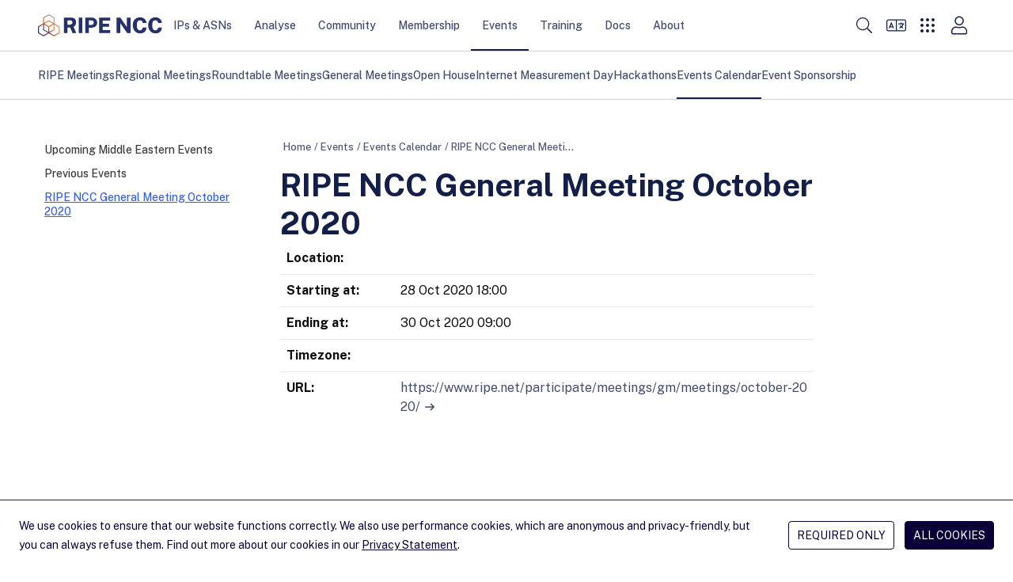

--- FILE ---
content_type: text/html; charset=utf-8
request_url: https://www.ripe.net/meetings/calendar/ripe-ncc-general-meeting-october-2020/
body_size: 13804
content:
<!DOCTYPE html>
<html lang="en">
  <head>
    <meta charset="UTF-8">
    <title>
      
        RIPE NCC General Meeting October 2020 &mdash; RIPE Network Coordination Centre
      
    </title>
    <meta name="viewport" content="width=device-width">
    
      <meta name="description" content="RIPE NCC General Meeting October 2020, 2020">
      <meta property="og:description" content="RIPE NCC General Meeting October 2020, 2020">
    
    <meta property="og:title" content="RIPE NCC General Meeting October 2020">
    <meta property="og:type" content="website">
    <meta property="og:image" content="/static/images/logo.png">
    <meta property="og:site_name" content="RIPE Network Coordination Center">
    <meta property="og:url" content="https://www.ripe.net/meetings/calendar/ripe-ncc-general-meeting-october-2020/">
    <meta name="twitter:card" content="summary">
    <meta name="twitter:site" content="@ripencc">
    <link rel="canonical" href="https://www.ripe.net/meetings/calendar/ripe-ncc-general-meeting-october-2020/">
    
<link rel="shortcut icon" href="/static/favicons/favicon.svg">
<link rel="apple-touch-icon" sizes="180x180" href="/static/favicons/apple-touch-icon.png">
<link rel="icon" type="image/png" sizes="32x32" href="/static/favicons/favicon-32x32.png">
<link rel="icon" type="image/png" sizes="16x16" href="/static/favicons/favicon-16x16.png">
<link rel="manifest" href="/static/favicons/site.webmanifest">
<link rel="mask-icon" href="/static/favicons/safari-pinned-tab.svg" color='#131f48'>
<link rel="shortcut icon" href="/static/favicons/favicon.ico">
<meta name="msapplication-TileColor" content="#ffffff">
<meta name="msapplication-config" content="/static/favicons/browserconfig.xml">
<meta name="theme-color" content="#ffffff">

    <link rel="alternate" type="application/rss+xml" title="RIPE NCC News Feed" href="/news.xml">
    <link rel="alternate" type="application/rss+xml" title="RIPE NCC Events Feed" href="/events.xml">
    <link rel="alternate" type="application/rss+xml" title="RIPE NCC Member Updates Feed" href="/member_updates.xml">
    <link rel="alternate" type="application/rss+xml" title="Hackathons Feed" href="/hackathons.xml">
    <link rel="alternate" type="application/rss+xml" title="NOG Events Feed" href="/nog_events.xml">
    
    <link rel="me" href="https://mastodon.social/@ripencc">
    <link rel="preload" href="/static/fonts/public-sans-latin-normal.woff2" as="font" type="font/woff2" crossorigin="anonymous">
    <meta name="theme-color" content="#FFF" media="(prefers-color-scheme: light)">
    <meta name="theme-color" content="#303030" media="(prefers-color-scheme: dark)">
    <link rel="stylesheet" href="/static/CACHE/css/style.8b21cab90c2a.css" type="text/css">
    <script data-default-providers="brevo, carto, google, googlemaps, typeform, youtube" src="https://www-static.ripe.net/static/webcomponents/embed-consent-v1.1.6.min.js"></script>
    
    

    
    
      <script>
        var _paq = window._paq || [];
        _paq.push(['requireCookieConsent']);
        _paq.push(['trackPageView']);
        (function() {
          var u="https://www-analytics.ripe.net/";
          _paq.push(['setTrackerUrl', u+'matomo.php']);
          _paq.push(['setSiteId', '1']);
          var d=document, g=d.createElement('script'), s=d.getElementsByTagName('script')[0];
          g.type='text/javascript'; g.async=true; g.src=u+'matomo.js'; s.parentNode.insertBefore(g,s);
        })();
      </script>
    
  </head>
  <body>
    
<header class="bg-white">
  <a id="skip-nav" href="#content-core">Skip to main content</a>
  <div class="flex justify-between h-16 text-small container">
    <div class="flex items-center self-stretch justify-between w-full h-full" aria-label="Main navigation" role="navigation">

      <nav class="flex gap-8 lg:gap-12 items-center self-stretch" aria-label="Main navigation">
        <div class="header-logo">
          
            <a href="/" title="Go to homepage" class="block py-[1px]"><img class="h-7 my-1" src="/static/images/ripe-ncc-logo-2025.svg" alt="RIPE NCC logo"></a>
          
        </div>
        <div id="desktop-megamenu" class="hidden md:flex md:gap-1 lg:gap-3 md:self-stretch">
          
            
            
              <div class="main-nav-item">
                <a href="/manage-ips-and-asns/" class="md:px-1 lg:px-3.5 top-menu-item" data-item-id="4">IPs &amp; ASNs</a>
              </div>
            
            <div id="megamenu-section-4" class="top-16 left-0 z-30 fixed w-full h-full megamenu-section backdrop-blur-lg overflow-auto">
  <div class="bg-ncc-xlight absolute w-full mb-16 js-modal-container">
    <div class="container py-14">
      <div class="grid md:grid-cols-1 lg:grid-cols-4 gap-9">
        <div>
          <div class="text-h2-d text-ncc font-bold pb-4">IPs &amp; ASNs</div>
          <p class="text-neutral-soft p-small md:max-w-[74%]">
            We distribute Internet number resources to our members and provide tools to help them manage their allocations and assignments.
          </p>
          <span class="flex">
            <a href="/manage-ips-and-asns/" class="btn btn-secondary group bg-transparent flex">Visit page <i class="icon icon-tiny icon-arrow-right ml-1 bg-ncc-medium group-hover:bg-white"></i></a>
          </span>
        </div>
        <div class="col-span-3">
          <div class="gap-9 columns-3">
            
              <div class="flex flex-col gap-2 items-start self-stretch break-inside-avoid pb-9">
                <a class="megamenu-second-level-link" href="/manage-ips-and-asns/ipv4/">IPv4</a>
                <ul class="text-ncc-medium text-small flex flex-col gap-2 items-start self-stretch">
                  
                    <li>
                      <a href="/manage-ips-and-asns/ipv4/how-to-get-ipv4-addresses/">Request /24 Allocation</a>
                    </li>
                  
                    <li>
                      <a href="/manage-ips-and-asns/ipv4/ipv4-run-out/">IPv4 Run-out</a>
                    </li>
                  
                    <li>
                      <a href="/manage-ips-and-asns/ipv4/how-waiting-list-works/">How Does The IPv4 Waiting List Work?</a>
                    </li>
                  
                    <li>
                      <a href="/manage-ips-and-asns/ipv4/ipv4-transfer-request/">IPv4 Transfer Request</a>
                    </li>
                  
                    <li>
                      <a href="/manage-ips-and-asns/ipv4/ipv4-waiting-list/">IPv4 Waiting List</a>
                    </li>
                  
                </ul>
              </div>
            
              <div class="flex flex-col gap-2 items-start self-stretch break-inside-avoid pb-9">
                <a class="megamenu-second-level-link" href="/manage-ips-and-asns/ipv6/">IPv6</a>
                <ul class="text-ncc-medium text-small flex flex-col gap-2 items-start self-stretch">
                  
                    <li>
                      <a href="/manage-ips-and-asns/ipv6/request-ipv6/">Request IPv6</a>
                    </li>
                  
                    <li>
                      <a href="/manage-ips-and-asns/ipv6/ipv6-info-centre/">IPv6 Info Centre</a>
                    </li>
                  
                </ul>
              </div>
            
              <div class="flex flex-col gap-2 items-start self-stretch break-inside-avoid pb-9">
                <a class="megamenu-second-level-link" href="/manage-ips-and-asns/as-numbers/">AS Numbers</a>
                <ul class="text-ncc-medium text-small flex flex-col gap-2 items-start self-stretch">
                  
                    <li>
                      <a href="/manage-ips-and-asns/as-numbers/reassigning-as-numbers/">Reassigning Referenced AS Numbers</a>
                    </li>
                  
                </ul>
              </div>
            
              <div class="flex flex-col gap-2 items-start self-stretch break-inside-avoid pb-9">
                <a class="megamenu-second-level-link" href="/manage-ips-and-asns/db/">RIPE Database</a>
                <ul class="text-ncc-medium text-small flex flex-col gap-2 items-start self-stretch">
                  
                    <li>
                      <a href="/manage-ips-and-asns/db/whois/">Whois Search</a>
                    </li>
                  
                    <li>
                      <a href="/manage-ips-and-asns/db/webupdates/">Webupdates</a>
                    </li>
                  
                    <li>
                      <a href="/manage-ips-and-asns/db/support/">Database Support</a>
                    </li>
                  
                </ul>
              </div>
            
              <div class="flex flex-col gap-2 items-start self-stretch break-inside-avoid pb-9">
                <a class="megamenu-second-level-link" href="/manage-ips-and-asns/lir-portal/">LIR Portal</a>
                <ul class="text-ncc-medium text-small flex flex-col gap-2 items-start self-stretch">
                  
                </ul>
              </div>
            
              <div class="flex flex-col gap-2 items-start self-stretch break-inside-avoid pb-9">
                <a class="megamenu-second-level-link" href="/manage-ips-and-asns/dns/">DNS</a>
                <ul class="text-ncc-medium text-small flex flex-col gap-2 items-start self-stretch">
                  
                    <li>
                      <a href="/manage-ips-and-asns/dns/reverse-dns/">Reverse DNS</a>
                    </li>
                  
                    <li>
                      <a href="/manage-ips-and-asns/dns/dnssec/">DNSSEC</a>
                    </li>
                  
                </ul>
              </div>
            
              <div class="flex flex-col gap-2 items-start self-stretch break-inside-avoid pb-9">
                <a class="megamenu-second-level-link" href="/manage-ips-and-asns/resource-transfers-and-mergers/">Resource Transfers and Mergers</a>
                <ul class="text-ncc-medium text-small flex flex-col gap-2 items-start self-stretch">
                  
                    <li>
                      <a href="/manage-ips-and-asns/resource-transfers-and-mergers/inter-rir-transfers/">Inter-RIR Transfers</a>
                    </li>
                  
                    <li>
                      <a href="/manage-ips-and-asns/resource-transfers-and-mergers/mergers-and-acquisitions/">Mergers and Acquisitions</a>
                    </li>
                  
                </ul>
              </div>
            
              <div class="flex flex-col gap-2 items-start self-stretch break-inside-avoid pb-9">
                <a class="megamenu-second-level-link" href="/manage-ips-and-asns/legacy-resources/">Legacy Internet Resources</a>
                <ul class="text-ncc-medium text-small flex flex-col gap-2 items-start self-stretch">
                  
                    <li>
                      <a href="/manage-ips-and-asns/legacy-resources/legacy-internet-resources-documentation/">Documentation</a>
                    </li>
                  
                </ul>
              </div>
            
              <div class="flex flex-col gap-2 items-start self-stretch break-inside-avoid pb-9">
                <a class="megamenu-second-level-link" href="/manage-ips-and-asns/resource-management/">Documentation for Resource Management</a>
                <ul class="text-ncc-medium text-small flex flex-col gap-2 items-start self-stretch">
                  
                    <li>
                      <a href="/manage-ips-and-asns/resource-management/rpki/">Resource Public Key Infrastructure (RPKI)</a>
                    </li>
                  
                    <li>
                      <a href="/manage-ips-and-asns/resource-management/policy-implementation-status/">Policy Implementation</a>
                    </li>
                  
                    <li>
                      <a href="/manage-ips-and-asns/resource-management/assisted-registry-check/">Assisted Registry Check</a>
                    </li>
                  
                </ul>
              </div>
            
          </div>
        </div>
      </div>
      <span class="flex flex-col items-end">
        <button class="megamenu-close btn btn-secondary group bg-transparent flex">Close <i class="icon icon-cross ml-1 bg-ncc-medium group-hover:bg-white"></i></button>
      </span>
    </div>
  </div>
</div>

          
            
            
              <div class="main-nav-item">
                <a href="/analyse/" class="md:px-1 lg:px-3.5 top-menu-item" data-item-id="250">Analyse</a>
              </div>
            
            <div id="megamenu-section-250" class="top-16 left-0 z-30 fixed w-full h-full megamenu-section backdrop-blur-lg overflow-auto">
  <div class="bg-ncc-xlight absolute w-full mb-16 js-modal-container">
    <div class="container py-14">
      <div class="grid md:grid-cols-1 lg:grid-cols-4 gap-9">
        <div>
          <div class="text-h2-d text-ncc font-bold pb-4">Analyse</div>
          <p class="text-neutral-soft p-small md:max-w-[74%]">
            We collect a wide range of Internet data and provide statistics and tools you can use for your own operations and analyses.
          </p>
          <span class="flex">
            <a href="/analyse/" class="btn btn-secondary group bg-transparent flex">Visit page <i class="icon icon-tiny icon-arrow-right ml-1 bg-ncc-medium group-hover:bg-white"></i></a>
          </span>
        </div>
        <div class="col-span-3">
          <div class="gap-9 columns-3">
            
              <div class="flex flex-col gap-2 items-start self-stretch break-inside-avoid pb-9">
                <a class="megamenu-second-level-link" href="/analyse/statistics/">Statistics</a>
                <ul class="text-ncc-medium text-small flex flex-col gap-2 items-start self-stretch">
                  
                </ul>
              </div>
            
              <div class="flex flex-col gap-2 items-start self-stretch break-inside-avoid pb-9">
                <a class="megamenu-second-level-link" href="/analyse/internet-measurements/">Internet Measurements</a>
                <ul class="text-ncc-medium text-small flex flex-col gap-2 items-start self-stretch">
                  
                    <li>
                      <a href="/analyse/internet-measurements/ripe-atlas/">RIPE Atlas</a>
                    </li>
                  
                    <li>
                      <a href="/analyse/internet-measurements/ripestat/">RIPEstat</a>
                    </li>
                  
                    <li>
                      <a href="/analyse/internet-measurements/routing-information-service-ris/">RIS</a>
                    </li>
                  
                    <li>
                      <a href="/analyse/internet-measurements/ripe-ipmap/">RIPE IPMap</a>
                    </li>
                  
                    <li>
                      <a href="/analyse/internet-measurements/internet-traffic-maps/">Internet Traffic Maps</a>
                    </li>
                  
                    <li>
                      <a href="/analyse/internet-measurements/about-ripe-atlas/">Analyses and Use Cases</a>
                    </li>
                  
                    <li>
                      <a href="/analyse/internet-measurements/ixp-country-jedi/">IXP Country Jedi (Alpha)</a>
                    </li>
                  
                </ul>
              </div>
            
              <div class="flex flex-col gap-2 items-start self-stretch break-inside-avoid pb-9">
                <a class="megamenu-second-level-link" href="/analyse/dns/">DNS</a>
                <ul class="text-ncc-medium text-small flex flex-col gap-2 items-start self-stretch">
                  
                    <li>
                      <a href="/analyse/dns/k-root/">K-root</a>
                    </li>
                  
                    <li>
                      <a href="/analyse/dns/authdns/">AuthDNS</a>
                    </li>
                  
                    <li>
                      <a href="/analyse/dns/reverse-delegation-dns-zonecheck/">Reverse DNS Zonecheck</a>
                    </li>
                  
                    <li>
                      <a href="/analyse/dns/dnsmon/">DNS Monitoring Service (DNSMON)</a>
                    </li>
                  
                </ul>
              </div>
            
              <div class="flex flex-col gap-2 items-start self-stretch break-inside-avoid pb-9">
                <a class="megamenu-second-level-link" href="/analyse/raw-data-sets/">Raw Datasets</a>
                <ul class="text-ncc-medium text-small flex flex-col gap-2 items-start self-stretch">
                  
                    <li>
                      <a href="/analyse/raw-data-sets/ripe-atlas-raw-data-format/">RIPE Atlas Raw Data Format</a>
                    </li>
                  
                    <li>
                      <a href="/analyse/raw-data-sets/ripe-atlas-raw-data/">RIPE Atlas Raw Data</a>
                    </li>
                  
                    <li>
                      <a href="/analyse/raw-data-sets/ris-raw-dataset/">RIS Raw Data</a>
                    </li>
                  
                    <li>
                      <a href="/analyse/raw-data-sets/terms-conditions/">Terms and Conditions</a>
                    </li>
                  
                </ul>
              </div>
            
              <div class="flex flex-col gap-2 items-start self-stretch break-inside-avoid pb-9">
                <a class="megamenu-second-level-link" href="/analyse/archived-projects/">Archived Projects</a>
                <ul class="text-ncc-medium text-small flex flex-col gap-2 items-start self-stretch">
                  
                    <li>
                      <a href="/analyse/archived-projects/ris-tools-web-interfaces/">RIS Tools and Web Interfaces</a>
                    </li>
                  
                    <li>
                      <a href="/analyse/archived-projects/ttm/">TTM</a>
                    </li>
                  
                    <li>
                      <a href="/analyse/archived-projects/rrcc/">RRCC</a>
                    </li>
                  
                    <li>
                      <a href="/analyse/archived-projects/disi/">DISI</a>
                    </li>
                  
                    <li>
                      <a href="/analyse/archived-projects/irrtoolset/">IRRToolset</a>
                    </li>
                  
                    <li>
                      <a href="/analyse/archived-projects/rpsl/">Re-implementation Project</a>
                    </li>
                  
                    <li>
                      <a href="/analyse/archived-projects/dbconstat/">DBConstat</a>
                    </li>
                  
                </ul>
              </div>
            
              <div class="flex flex-col gap-2 items-start self-stretch break-inside-avoid pb-9">
                <a class="megamenu-second-level-link" href="/analyse/data-and-measurements-sponsorship/">Sponsorship</a>
                <ul class="text-ncc-medium text-small flex flex-col gap-2 items-start self-stretch">
                  
                </ul>
              </div>
            
          </div>
        </div>
      </div>
      <span class="flex flex-col items-end">
        <button class="megamenu-close btn btn-secondary group bg-transparent flex">Close <i class="icon icon-cross ml-1 bg-ncc-medium group-hover:bg-white"></i></button>
      </span>
    </div>
  </div>
</div>

          
            
            
              <div class="main-nav-item">
                <a href="/community/" class="md:px-1 lg:px-3.5 top-menu-item" data-item-id="588">Community</a>
              </div>
            
            <div id="megamenu-section-588" class="top-16 left-0 z-30 fixed w-full h-full megamenu-section backdrop-blur-lg overflow-auto">
  <div class="bg-ncc-xlight absolute w-full mb-16 js-modal-container">
    <div class="container py-14">
      <div class="grid md:grid-cols-1 lg:grid-cols-4 gap-9">
        <div>
          <div class="text-h2-d text-ncc font-bold pb-4">Community</div>
          <p class="text-neutral-soft p-small md:max-w-[74%]">
            More information about RIPE
          </p>
          <span class="flex">
            <a href="/community/" class="btn btn-secondary group bg-transparent flex">Visit page <i class="icon icon-tiny icon-arrow-right ml-1 bg-ncc-medium group-hover:bg-white"></i></a>
          </span>
        </div>
        <div class="col-span-3">
          <div class="gap-9 columns-3">
            
              <div class="flex flex-col gap-2 items-start self-stretch break-inside-avoid pb-9">
                <a class="megamenu-second-level-link" href="/community/wg/">Working Groups</a>
                <ul class="text-ncc-medium text-small flex flex-col gap-2 items-start self-stretch">
                  
                    <li>
                      <a href="/community/wg/wg-chairs/">Working Group Chairs</a>
                    </li>
                  
                    <li>
                      <a href="/community/wg/active-wg/">Active Working Groups</a>
                    </li>
                  
                </ul>
              </div>
            
              <div class="flex flex-col gap-2 items-start self-stretch break-inside-avoid pb-9">
                <a class="megamenu-second-level-link" href="/community/tf/">Task Forces</a>
                <ul class="text-ncc-medium text-small flex flex-col gap-2 items-start self-stretch">
                  
                </ul>
              </div>
            
              <div class="flex flex-col gap-2 items-start self-stretch break-inside-avoid pb-9">
                <a class="megamenu-second-level-link" href="/community/policies/">Policy Development</a>
                <ul class="text-ncc-medium text-small flex flex-col gap-2 items-start self-stretch">
                  
                    <li>
                      <a href="/community/policies/policy-implementation-status/">Policy Implementation Status</a>
                    </li>
                  
                    <li>
                      <a href="/community/policies/current-proposals/">Current Policy Proposals</a>
                    </li>
                  
                </ul>
              </div>
            
              <div class="flex flex-col gap-2 items-start self-stretch break-inside-avoid pb-9">
                <a class="megamenu-second-level-link" href="/community/internet-governance/">Internet Governance</a>
                <ul class="text-ncc-medium text-small flex flex-col gap-2 items-start self-stretch">
                  
                    <li>
                      <a href="/community/internet-governance/internet-technical-community/">Internet Technical Community</a>
                    </li>
                  
                    <li>
                      <a href="/community/internet-governance/multi-stakeholder-engagement/">Multi-stakeholder Engagement</a>
                    </li>
                  
                    <li>
                      <a href="/community/internet-governance/internet-governance-news/">Internet Governance News</a>
                    </li>
                  
                </ul>
              </div>
            
              <div class="flex flex-col gap-2 items-start self-stretch break-inside-avoid pb-9">
                <a class="megamenu-second-level-link" href="/community/nro-nc/">NRO NC</a>
                <ul class="text-ncc-medium text-small flex flex-col gap-2 items-start self-stretch">
                  
                    <li>
                      <a href="/community/nro-nc/nro-nc/">About the NRO NC</a>
                    </li>
                  
                    <li>
                      <a href="/community/nro-nc/nro-nc-nominations-october-2025/">NRO NC Nominations - October 2025</a>
                    </li>
                  
                    <li>
                      <a href="/community/nro-nc/icp-2-review/">ICP-2 Review</a>
                    </li>
                  
                </ul>
              </div>
            
              <div class="flex flex-col gap-2 items-start self-stretch break-inside-avoid pb-9">
                <a class="megamenu-second-level-link" href="/community/community-initiatives/">Initiatives</a>
                <ul class="text-ncc-medium text-small flex flex-col gap-2 items-start self-stretch">
                  
                    <li>
                      <a href="/community/community-initiatives/raci/">Academic Cooperation (RACI)</a>
                    </li>
                  
                    <li>
                      <a href="/community/community-initiatives/ripe-fellowship/">RIPE Fellowship</a>
                    </li>
                  
                    <li>
                      <a href="/community/community-initiatives/diversity/">Diversity</a>
                    </li>
                  
                    <li>
                      <a href="/community/community-initiatives/cpf/">Community Projects Fund</a>
                    </li>
                  
                    <li>
                      <a href="/community/community-initiatives/rob-blokzijl-foundation/">Rob Blokzijl Foundation</a>
                    </li>
                  
                    <li>
                      <a href="/community/community-initiatives/support-community-initiatives/">Community Sponsorship</a>
                    </li>
                  
                </ul>
              </div>
            
              <div class="flex flex-col gap-2 items-start self-stretch break-inside-avoid pb-9">
                <a class="megamenu-second-level-link" href="/community/ripe-governance/">RIPE Governance</a>
                <ul class="text-ncc-medium text-small flex flex-col gap-2 items-start self-stretch">
                  
                    <li>
                      <a href="/community/ripe-governance/chair/">The RIPE Chair Team</a>
                    </li>
                  
                    <li>
                      <a href="/community/ripe-governance/code-of-conduct/">RIPE Code of Conduct</a>
                    </li>
                  
                    <li>
                      <a href="/community/ripe-governance/ripe-community-plenary/">RIPE Community Plenary</a>
                    </li>
                  
                    <li>
                      <a href="/community/ripe-governance/history/">The History of RIPE</a>
                    </li>
                  
                </ul>
              </div>
            
              <div class="flex flex-col gap-2 items-start self-stretch break-inside-avoid pb-9">
                <a class="megamenu-second-level-link" href="/community/ripe-document-store/">RIPE Document Store</a>
                <ul class="text-ncc-medium text-small flex flex-col gap-2 items-start self-stretch">
                  
                </ul>
              </div>
            
              <div class="flex flex-col gap-2 items-start self-stretch break-inside-avoid pb-9">
                <a class="megamenu-second-level-link" href="/community/participate/">Participate</a>
                <ul class="text-ncc-medium text-small flex flex-col gap-2 items-start self-stretch">
                  
                    <li>
                      <a href="/community/participate/how-to-participate/">How to Participate</a>
                    </li>
                  
                    <li>
                      <a href="/community/participate/ripe-mailing-lists/">RIPE Mailing Lists</a>
                    </li>
                  
                </ul>
              </div>
            
          </div>
        </div>
      </div>
      <span class="flex flex-col items-end">
        <button class="megamenu-close btn btn-secondary group bg-transparent flex">Close <i class="icon icon-cross ml-1 bg-ncc-medium group-hover:bg-white"></i></button>
      </span>
    </div>
  </div>
</div>

          
            
            
              <div class="main-nav-item">
                <a href="/membership/" class="md:px-1 lg:px-3.5 top-menu-item" data-item-id="442">Membership</a>
              </div>
            
            <div id="megamenu-section-442" class="top-16 left-0 z-30 fixed w-full h-full megamenu-section backdrop-blur-lg overflow-auto">
  <div class="bg-ncc-xlight absolute w-full mb-16 js-modal-container">
    <div class="container py-14">
      <div class="grid md:grid-cols-1 lg:grid-cols-4 gap-9">
        <div>
          <div class="text-h2-d text-ncc font-bold pb-4">Membership</div>
          <p class="text-neutral-soft p-small md:max-w-[74%]">
            Get information about your membership, the benefits you get and how you can participate and shape RIPE NCC&#x27;s activities.
          </p>
          <span class="flex">
            <a href="/membership/" class="btn btn-secondary group bg-transparent flex">Visit page <i class="icon icon-tiny icon-arrow-right ml-1 bg-ncc-medium group-hover:bg-white"></i></a>
          </span>
        </div>
        <div class="col-span-3">
          <div class="gap-9 columns-3">
            
              <div class="flex flex-col gap-2 items-start self-stretch break-inside-avoid pb-9">
                <a class="megamenu-second-level-link" href="/membership/member-support/">RIPE NCC Membership</a>
                <ul class="text-ncc-medium text-small flex flex-col gap-2 items-start self-stretch">
                  
                    <li>
                      <a href="/membership/member-support/become-a-member/">Become a Member</a>
                    </li>
                  
                    <li>
                      <a href="/membership/member-support/lir-basics/">LIR Basics for Members</a>
                    </li>
                  
                    <li>
                      <a href="/membership/member-support/ripe-ncc-access/">RIPE NCC Access</a>
                    </li>
                  
                    <li>
                      <a href="/membership/member-support/surveys/">RIPE NCC Surveys</a>
                    </li>
                  
                </ul>
              </div>
            
              <div class="flex flex-col gap-2 items-start self-stretch break-inside-avoid pb-9">
                <a class="megamenu-second-level-link" href="/membership/gm/">General Meetings</a>
                <ul class="text-ncc-medium text-small flex flex-col gap-2 items-start self-stretch">
                  
                    <li>
                      <a href="/membership/gm/general-meeting-oct-2025/">General Meeting October 2025</a>
                    </li>
                  
                </ul>
              </div>
            
              <div class="flex flex-col gap-2 items-start self-stretch break-inside-avoid pb-9">
                <a class="megamenu-second-level-link" href="/membership/payment/">Billing, Payment and Fees</a>
                <ul class="text-ncc-medium text-small flex flex-col gap-2 items-start self-stretch">
                  
                    <li>
                      <a href="/membership/payment/charging-schemes/">Charging Schemes</a>
                    </li>
                  
                    <li>
                      <a href="/membership/payment/ripe-ncc-billing-procedure-2026/">Billing Procedure 2026</a>
                    </li>
                  
                    <li>
                      <a href="/membership/payment/ripe-ncc-billing-procedure-2025/">Billing Procedure 2025</a>
                    </li>
                  
                    <li>
                      <a href="/membership/payment/tax/">Tax Information</a>
                    </li>
                  
                    <li>
                      <a href="/membership/payment/financial-information/">Financial Information</a>
                    </li>
                  
                </ul>
              </div>
            
              <div class="flex flex-col gap-2 items-start self-stretch break-inside-avoid pb-9">
                <a class="megamenu-second-level-link" href="/membership/ripe-ncc-organisational-documents/">RIPE NCC Organisational Documents</a>
                <ul class="text-ncc-medium text-small flex flex-col gap-2 items-start self-stretch">
                  
                    <li>
                      <a href="/membership/ripe-ncc-organisational-documents/budgets/">Activity Plan and Budget</a>
                    </li>
                  
                    <li>
                      <a href="/membership/ripe-ncc-organisational-documents/reports/">Annual Reports</a>
                    </li>
                  
                    <li>
                      <a href="/membership/ripe-ncc-organisational-documents/charging-schemes/">Charging Schemes</a>
                    </li>
                  
                    <li>
                      <a href="/membership/ripe-ncc-organisational-documents/financial-reports/">Financial Reports</a>
                    </li>
                  
                </ul>
              </div>
            
              <div class="flex flex-col gap-2 items-start self-stretch break-inside-avoid pb-9">
                <a class="megamenu-second-level-link" href="/membership/mail/">Join a Discussion</a>
                <ul class="text-ncc-medium text-small flex flex-col gap-2 items-start self-stretch">
                  
                    <li>
                      <a href="/membership/mail/ripe-ncc-mailing-lists/">Membership Mailing Lists</a>
                    </li>
                  
                    <li>
                      <a href="/membership/mail/ripe-mailing-lists/">RIPE Mailing Lists</a>
                    </li>
                  
                    <li>
                      <a href="/membership/mail/member-and-community-consultations/">Consultations</a>
                    </li>
                  
                </ul>
              </div>
            
              <div class="flex flex-col gap-2 items-start self-stretch break-inside-avoid pb-9">
                <a class="megamenu-second-level-link" href="/membership/ripe-ncc-forum/">RIPE NCC Forum</a>
                <ul class="text-ncc-medium text-small flex flex-col gap-2 items-start self-stretch">
                  
                </ul>
              </div>
            
          </div>
        </div>
      </div>
      <span class="flex flex-col items-end">
        <button class="megamenu-close btn btn-secondary group bg-transparent flex">Close <i class="icon icon-cross ml-1 bg-ncc-medium group-hover:bg-white"></i></button>
      </span>
    </div>
  </div>
</div>

          
            
            
              <div class="main-nav-item active">
                <a href="/meetings/" class="md:px-1 lg:px-3.5 top-menu-item" data-item-id="1588">Events</a>
              </div>
            
            <div id="megamenu-section-1588" class="top-16 left-0 z-30 fixed w-full h-full megamenu-section backdrop-blur-lg overflow-auto">
  <div class="bg-ncc-xlight absolute w-full mb-16 js-modal-container">
    <div class="container py-14">
      <div class="grid md:grid-cols-1 lg:grid-cols-4 gap-9">
        <div>
          <div class="text-h2-d text-ncc font-bold pb-4">Events</div>
          <p class="text-neutral-soft p-small md:max-w-[74%]">
            The RIPE community carries out much of its work through mailing lists, but face-to-face meetings are equally important.
          </p>
          <span class="flex">
            <a href="/meetings/" class="btn btn-secondary group bg-transparent flex">Visit page <i class="icon icon-tiny icon-arrow-right ml-1 bg-ncc-medium group-hover:bg-white"></i></a>
          </span>
        </div>
        <div class="col-span-3">
          <div class="gap-9 columns-3">
            
              <div class="flex flex-col gap-2 items-start self-stretch break-inside-avoid pb-9">
                <a class="megamenu-second-level-link" href="/meetings/ripe-meetings/">RIPE Meetings</a>
                <ul class="text-ncc-medium text-small flex flex-col gap-2 items-start self-stretch">
                  
                    <li>
                      <a href="/meetings/ripe-meetings/sponsorship/">Sponsorship</a>
                    </li>
                  
                    <li>
                      <a href="/meetings/ripe-meetings/presenting-at-a-ripe-meeting/">Presenting at a RIPE Meeting</a>
                    </li>
                  
                    <li>
                      <a href="/meetings/ripe-meetings/pc/">Programme Committee</a>
                    </li>
                  
                    <li>
                      <a href="/meetings/ripe-meetings/upcoming-ripe-meetings/">Upcoming RIPE Meetings</a>
                    </li>
                  
                    <li>
                      <a href="/meetings/ripe-meetings/archive/">Previous RIPE Meetings</a>
                    </li>
                  
                </ul>
              </div>
            
              <div class="flex flex-col gap-2 items-start self-stretch break-inside-avoid pb-9">
                <a class="megamenu-second-level-link" href="/meetings/regional-meetings/">Regional Meetings</a>
                <ul class="text-ncc-medium text-small flex flex-col gap-2 items-start self-stretch">
                  
                    <li>
                      <a href="/meetings/regional-meetings/capif/">CAPIF</a>
                    </li>
                  
                    <li>
                      <a href="/meetings/regional-meetings/menog/">MENOG</a>
                    </li>
                  
                    <li>
                      <a href="/meetings/regional-meetings/see/">SEE</a>
                    </li>
                  
                    <li>
                      <a href="/meetings/regional-meetings/ripe-ncc-days/">RIPE NCC Days</a>
                    </li>
                  
                    <li>
                      <a href="/meetings/regional-meetings/next-regional-meetings/">Next Regional Meetings</a>
                    </li>
                  
                </ul>
              </div>
            
              <div class="flex flex-col gap-2 items-start self-stretch break-inside-avoid pb-9">
                <a class="megamenu-second-level-link" href="/meetings/roundtable/">Roundtable Meetings</a>
                <ul class="text-ncc-medium text-small flex flex-col gap-2 items-start self-stretch">
                  
                    <li>
                      <a href="/meetings/roundtable/previous-meetings/">Previous Meetings</a>
                    </li>
                  
                </ul>
              </div>
            
              <div class="flex flex-col gap-2 items-start self-stretch break-inside-avoid pb-9">
                <a class="megamenu-second-level-link" href="/meetings/general-meetings/">General Meetings</a>
                <ul class="text-ncc-medium text-small flex flex-col gap-2 items-start self-stretch">
                  
                </ul>
              </div>
            
              <div class="flex flex-col gap-2 items-start self-stretch break-inside-avoid pb-9">
                <a class="megamenu-second-level-link" href="/meetings/open-house/">Open House</a>
                <ul class="text-ncc-medium text-small flex flex-col gap-2 items-start self-stretch">
                  
                    <li>
                      <a href="/meetings/open-house/previous-events/">Previous Events</a>
                    </li>
                  
                </ul>
              </div>
            
              <div class="flex flex-col gap-2 items-start self-stretch break-inside-avoid pb-9">
                <a class="megamenu-second-level-link" href="/meetings/internet-measurement-day/">Internet Measurement Day</a>
                <ul class="text-ncc-medium text-small flex flex-col gap-2 items-start self-stretch">
                  
                    <li>
                      <a href="/meetings/internet-measurement-day/imd-tajikistan/">Tajikistan</a>
                    </li>
                  
                </ul>
              </div>
            
              <div class="flex flex-col gap-2 items-start self-stretch break-inside-avoid pb-9">
                <a class="megamenu-second-level-link" href="/meetings/hackathons/">Hackathons</a>
                <ul class="text-ncc-medium text-small flex flex-col gap-2 items-start self-stretch">
                  
                </ul>
              </div>
            
              <div class="flex flex-col gap-2 items-start self-stretch break-inside-avoid pb-9">
                <a class="megamenu-second-level-link" href="/meetings/calendar/">Events Calendar</a>
                <ul class="text-ncc-medium text-small flex flex-col gap-2 items-start self-stretch">
                  
                </ul>
              </div>
            
              <div class="flex flex-col gap-2 items-start self-stretch break-inside-avoid pb-9">
                <a class="megamenu-second-level-link" href="/meetings/event-sponsorship/">Event Sponsorship</a>
                <ul class="text-ncc-medium text-small flex flex-col gap-2 items-start self-stretch">
                  
                </ul>
              </div>
            
          </div>
        </div>
      </div>
      <span class="flex flex-col items-end">
        <button class="megamenu-close btn btn-secondary group bg-transparent flex">Close <i class="icon icon-cross ml-1 bg-ncc-medium group-hover:bg-white"></i></button>
      </span>
    </div>
  </div>
</div>

          
            
            
              <div class="main-nav-item">
                <a href="/training/" class="md:px-1 lg:px-3.5 top-menu-item" data-item-id="5589">Training</a>
              </div>
            
            <div id="megamenu-section-5589" class="top-16 left-0 z-30 fixed w-full h-full megamenu-section backdrop-blur-lg overflow-auto">
  <div class="bg-ncc-xlight absolute w-full mb-16 js-modal-container">
    <div class="container py-14">
      <div class="grid md:grid-cols-1 lg:grid-cols-4 gap-9">
        <div>
          <div class="text-h2-d text-ncc font-bold pb-4">Training</div>
          <p class="text-neutral-soft p-small md:max-w-[74%]">
            The RIPE NCC has three decades of experience in offering technical trainings on the RIPE Database, IPv6, BGP and routing security and more.
          </p>
          <span class="flex">
            <a href="/training/" class="btn btn-secondary group bg-transparent flex">Visit page <i class="icon icon-tiny icon-arrow-right ml-1 bg-ncc-medium group-hover:bg-white"></i></a>
          </span>
        </div>
        <div class="col-span-3">
          <div class="gap-9 columns-3">
            
              <div class="flex flex-col gap-2 items-start self-stretch break-inside-avoid pb-9">
                <a class="megamenu-second-level-link" href="/training/in-person-training-courses/">In-Person Training Courses</a>
                <ul class="text-ncc-medium text-small flex flex-col gap-2 items-start self-stretch">
                  
                    <li>
                      <a href="/training/in-person-training-courses/upcoming-training-courses/">Upcoming Training Courses</a>
                    </li>
                  
                    <li>
                      <a href="/training/in-person-training-courses/host-a-training-course/">Host a Training Course</a>
                    </li>
                  
                    <li>
                      <a href="/training/in-person-training-courses/material/">Training Material</a>
                    </li>
                  
                </ul>
              </div>
            
              <div class="flex flex-col gap-2 items-start self-stretch break-inside-avoid pb-9">
                <a class="megamenu-second-level-link" href="/training/webinars/">Webinars</a>
                <ul class="text-ncc-medium text-small flex flex-col gap-2 items-start self-stretch">
                  
                    <li>
                      <a href="/training/webinars/webinar-recordings/">Webinar Recordings</a>
                    </li>
                  
                </ul>
              </div>
            
              <div class="flex flex-col gap-2 items-start self-stretch break-inside-avoid pb-9">
                <a class="megamenu-second-level-link" href="/training/ripe-ncc-academy/">RIPE NCC Academy</a>
                <ul class="text-ncc-medium text-small flex flex-col gap-2 items-start self-stretch">
                  
                </ul>
              </div>
            
              <div class="flex flex-col gap-2 items-start self-stretch break-inside-avoid pb-9">
                <a class="megamenu-second-level-link" href="/training/ripe-ncc-certified-professionals/">Certified Professionals</a>
                <ul class="text-ncc-medium text-small flex flex-col gap-2 items-start self-stretch">
                  
                    <li>
                      <a href="/training/ripe-ncc-certified-professionals/schedule-exam/">Schedule an Exam</a>
                    </li>
                  
                    <li>
                      <a href="/training/ripe-ncc-certified-professionals/bgp-security-associate/">BGP Security Associate</a>
                    </li>
                  
                    <li>
                      <a href="/training/ripe-ncc-certified-professionals/ipv6-fundamentals-analyst/">IPv6 Fundamentals - Analyst</a>
                    </li>
                  
                    <li>
                      <a href="/training/ripe-ncc-certified-professionals/ipv6-security-expert/">IPv6 Security Expert</a>
                    </li>
                  
                    <li>
                      <a href="/training/ripe-ncc-certified-professionals/local-internet-registry-lir-fundamentals/">Local Internet Registry (LIR) Fundamentals</a>
                    </li>
                  
                    <li>
                      <a href="/training/ripe-ncc-certified-professionals/ripe-database-associate/">RIPE Database Associate</a>
                    </li>
                  
                    <li>
                      <a href="/training/ripe-ncc-certified-professionals/practical-information/">Practical Information</a>
                    </li>
                  
                    <li>
                      <a href="/training/ripe-ncc-certified-professionals/exam-vouchers/">Exam Vouchers</a>
                    </li>
                  
                </ul>
              </div>
            
              <div class="flex flex-col gap-2 items-start self-stretch break-inside-avoid pb-9">
                <a class="megamenu-second-level-link" href="/training/videos/">Videos</a>
                <ul class="text-ncc-medium text-small flex flex-col gap-2 items-start self-stretch">
                  
                </ul>
              </div>
            
          </div>
        </div>
      </div>
      <span class="flex flex-col items-end">
        <button class="megamenu-close btn btn-secondary group bg-transparent flex">Close <i class="icon icon-cross ml-1 bg-ncc-medium group-hover:bg-white"></i></button>
      </span>
    </div>
  </div>
</div>

          
            
            
              <div class="main-nav-item">
                <a href="/publications/" class="md:px-1 lg:px-3.5 top-menu-item" data-item-id="5786">Docs</a>
              </div>
            
            <div id="megamenu-section-5786" class="top-16 left-0 z-30 fixed w-full h-full megamenu-section backdrop-blur-lg overflow-auto">
  <div class="bg-ncc-xlight absolute w-full mb-16 js-modal-container">
    <div class="container py-14">
      <div class="grid md:grid-cols-1 lg:grid-cols-4 gap-9">
        <div>
          <div class="text-h2-d text-ncc font-bold pb-4">Docs</div>
          <p class="text-neutral-soft p-small md:max-w-[74%]">
            Find the documents that you need from the RIPE Document Store, the RIPE NCC&#x27;s technical documentation and IPv6 resources.
          </p>
          <span class="flex">
            <a href="/publications/" class="btn btn-secondary group bg-transparent flex">Visit page <i class="icon icon-tiny icon-arrow-right ml-1 bg-ncc-medium group-hover:bg-white"></i></a>
          </span>
        </div>
        <div class="col-span-3">
          <div class="gap-9 columns-3">
            
              <div class="flex flex-col gap-2 items-start self-stretch break-inside-avoid pb-9">
                <a class="megamenu-second-level-link" href="/publications/docs/">RIPE Document Store</a>
                <ul class="text-ncc-medium text-small flex flex-col gap-2 items-start self-stretch">
                  
                    <li>
                      <a href="/publications/docs/all-ripe-documents-by-number/">RIPE Documents by Number</a>
                    </li>
                  
                    <li>
                      <a href="/publications/docs/ripe-documents/">RIPE Documents by Category</a>
                    </li>
                  
                    <li>
                      <a href="/publications/docs/ripe-policies/">RIPE Policies</a>
                    </li>
                  
                </ul>
              </div>
            
              <div class="flex flex-col gap-2 items-start self-stretch break-inside-avoid pb-9">
                <a class="megamenu-second-level-link" href="/publications/documentation/">Documentation</a>
                <ul class="text-ncc-medium text-small flex flex-col gap-2 items-start self-stretch">
                  
                    <li>
                      <a href="/publications/documentation/developer-documentation/">Developer Documentation</a>
                    </li>
                  
                    <li>
                      <a href="/publications/documentation/quarterly-planning/">Quarterly Plans</a>
                    </li>
                  
                    <li>
                      <a href="/publications/documentation/ripe-atlas/">RIPE Atlas Documentation</a>
                    </li>
                  
                    <li>
                      <a href="/publications/documentation/ripe-database-documentation/">RIPE Database Documentation</a>
                    </li>
                  
                    <li>
                      <a href="/publications/documentation/ris-documentation/">RIS Documentation</a>
                    </li>
                  
                    <li>
                      <a href="/publications/documentation/ripe-ipmap-documentation/">RIPE IPmap Documentation</a>
                    </li>
                  
                    <li>
                      <a href="/publications/documentation/ripestat-documentation/">RIPEstat Documentation</a>
                    </li>
                  
                    <li>
                      <a href="/publications/documentation/disclosures-and-reports/">Disclosures and Reports</a>
                    </li>
                  
                </ul>
              </div>
            
              <div class="flex flex-col gap-2 items-start self-stretch break-inside-avoid pb-9">
                <a class="megamenu-second-level-link" href="/publications/ipv6-info-centre/">IPv6 Info Centre</a>
                <ul class="text-ncc-medium text-small flex flex-col gap-2 items-start self-stretch">
                  
                    <li>
                      <a href="/publications/ipv6-info-centre/about-ipv6/">About IPv6</a>
                    </li>
                  
                    <li>
                      <a href="/publications/ipv6-info-centre/deployment-planning/">Deploy IPv6 Now</a>
                    </li>
                  
                    <li>
                      <a href="/publications/ipv6-info-centre/statistics-and-tools/">Statistics and Tools</a>
                    </li>
                  
                    <li>
                      <a href="/publications/ipv6-info-centre/training-and-materials/">Training and Materials</a>
                    </li>
                  
                    <li>
                      <a href="/publications/ipv6-info-centre/ipv6-documents/">Documents</a>
                    </li>
                  
                    <li>
                      <a href="/publications/ipv6-info-centre/ipv6-community/">Community</a>
                    </li>
                  
                </ul>
              </div>
            
              <div class="flex flex-col gap-2 items-start self-stretch break-inside-avoid pb-9">
                <a class="megamenu-second-level-link" href="/publications/ripe-labs/">RIPE Labs</a>
                <ul class="text-ncc-medium text-small flex flex-col gap-2 items-start self-stretch">
                  
                </ul>
              </div>
            
          </div>
        </div>
      </div>
      <span class="flex flex-col items-end">
        <button class="megamenu-close btn btn-secondary group bg-transparent flex">Close <i class="icon icon-cross ml-1 bg-ncc-medium group-hover:bg-white"></i></button>
      </span>
    </div>
  </div>
</div>

          
            
            
              <div class="main-nav-item">
                <a href="/about-us/" class="md:px-1 lg:px-3.5 top-menu-item" data-item-id="7606">About</a>
              </div>
            
            <div id="megamenu-section-7606" class="top-16 left-0 z-30 fixed w-full h-full megamenu-section backdrop-blur-lg overflow-auto">
  <div class="bg-ncc-xlight absolute w-full mb-16 js-modal-container">
    <div class="container py-14">
      <div class="grid md:grid-cols-1 lg:grid-cols-4 gap-9">
        <div>
          <div class="text-h2-d text-ncc font-bold pb-4">About</div>
          <p class="text-neutral-soft p-small md:max-w-[74%]">
            We&#x27;re a not-for-profit membership association, a Regional Internet Registry and the secretariat for the RIPE community supporting the Internet.
          </p>
          <span class="flex">
            <a href="/about-us/" class="btn btn-secondary group bg-transparent flex">Visit page <i class="icon icon-tiny icon-arrow-right ml-1 bg-ncc-medium group-hover:bg-white"></i></a>
          </span>
        </div>
        <div class="col-span-3">
          <div class="gap-9 columns-3">
            
              <div class="flex flex-col gap-2 items-start self-stretch break-inside-avoid pb-9">
                <a class="megamenu-second-level-link" href="/about-us/what-we-do/">What We Do</a>
                <ul class="text-ncc-medium text-small flex flex-col gap-2 items-start self-stretch">
                  
                    <li>
                      <a href="/about-us/what-we-do/regional-internet-registry/">Regional Internet Registry</a>
                    </li>
                  
                    <li>
                      <a href="/about-us/what-we-do/ripe-ncc-service-region/">RIPE NCC Service Region</a>
                    </li>
                  
                    <li>
                      <a href="/about-us/what-we-do/coordination-function/">Coordination Function</a>
                    </li>
                  
                    <li>
                      <a href="/about-us/what-we-do/statistics/">Statistics</a>
                    </li>
                  
                    <li>
                      <a href="/about-us/what-we-do/transition-to-ipv6/">Transition to IPv6</a>
                    </li>
                  
                    <li>
                      <a href="/about-us/what-we-do/list-of-ripe-ncc-services/">List of RIPE NCC Services</a>
                    </li>
                  
                    <li>
                      <a href="/about-us/what-we-do/user-research/">User Research</a>
                    </li>
                  
                </ul>
              </div>
            
              <div class="flex flex-col gap-2 items-start self-stretch break-inside-avoid pb-9">
                <a class="megamenu-second-level-link" href="/about-us/staff/">Staff</a>
                <ul class="text-ncc-medium text-small flex flex-col gap-2 items-start self-stretch">
                  
                    <li>
                      <a href="/about-us/staff/structure/">RIPE NCC Staff</a>
                    </li>
                  
                    <li>
                      <a href="/about-us/staff/careers-at-the-ripe-ncc/">Careers at the RIPE NCC</a>
                    </li>
                  
                </ul>
              </div>
            
              <div class="flex flex-col gap-2 items-start self-stretch break-inside-avoid pb-9">
                <a class="megamenu-second-level-link" href="/about-us/executive-board/">Executive Board</a>
                <ul class="text-ncc-medium text-small flex flex-col gap-2 items-start self-stretch">
                  
                    <li>
                      <a href="/about-us/executive-board/ripe-ncc-executive-board-functions-and-expectations/">Functions and Expectations </a>
                    </li>
                  
                    <li>
                      <a href="/about-us/executive-board/minutes/">Minutes from Executive Board Meetings</a>
                    </li>
                  
                </ul>
              </div>
            
              <div class="flex flex-col gap-2 items-start self-stretch break-inside-avoid pb-9">
                <a class="megamenu-second-level-link" href="/about-us/financial-information/">Financial Information</a>
                <ul class="text-ncc-medium text-small flex flex-col gap-2 items-start self-stretch">
                  
                    <li>
                      <a href="/about-us/financial-information/current-charging-scheme/">Current Charging Scheme</a>
                    </li>
                  
                    <li>
                      <a href="/about-us/financial-information/current-billing-procedure/">Current Billing Procedure</a>
                    </li>
                  
                </ul>
              </div>
            
              <div class="flex flex-col gap-2 items-start self-stretch break-inside-avoid pb-9">
                <a class="megamenu-second-level-link" href="/about-us/press-centre/">Press Centre</a>
                <ul class="text-ncc-medium text-small flex flex-col gap-2 items-start self-stretch">
                  
                    <li>
                      <a href="/about-us/press-centre/ripe-ncc-in-the-news/">RIPE NCC in the News</a>
                    </li>
                  
                    <li>
                      <a href="/about-us/press-centre/publications/">Publications and Presentations</a>
                    </li>
                  
                    <li>
                      <a href="/about-us/press-centre/press-releases/">Press Releases</a>
                    </li>
                  
                    <li>
                      <a href="/about-us/press-centre/press-photos/">Press Quality Photos</a>
                    </li>
                  
                </ul>
              </div>
            
              <div class="flex flex-col gap-2 items-start self-stretch break-inside-avoid pb-9">
                <a class="megamenu-second-level-link" href="/about-us/legal/">Legal</a>
                <ul class="text-ncc-medium text-small flex flex-col gap-2 items-start self-stretch">
                  
                    <li>
                      <a href="/about-us/legal/arbitration/">Arbitration</a>
                    </li>
                  
                    <li>
                      <a href="/about-us/legal/corporate-governance/">Corporate Governance</a>
                    </li>
                  
                    <li>
                      <a href="/about-us/legal/internet-number-resources/">Internet Number Resources</a>
                    </li>
                  
                    <li>
                      <a href="/about-us/legal/other-ripe-ncc-services-documents/">Other RIPE NCC Services</a>
                    </li>
                  
                    <li>
                      <a href="/about-us/legal/information-for-law-enforcement-agencies/">Information for LEA</a>
                    </li>
                  
                </ul>
              </div>
            
              <div class="flex flex-col gap-2 items-start self-stretch break-inside-avoid pb-9">
                <a class="megamenu-second-level-link" href="/about-us/news/">News</a>
                <ul class="text-ncc-medium text-small flex flex-col gap-2 items-start self-stretch">
                  
                    <li>
                      <a href="/about-us/news/feeds/">RSS News Feeds</a>
                    </li>
                  
                    <li>
                      <a href="/about-us/news/member-updates/">RIPE NCC Member Updates</a>
                    </li>
                  
                </ul>
              </div>
            
              <div class="flex flex-col gap-2 items-start self-stretch break-inside-avoid pb-9">
                <a class="megamenu-second-level-link" href="/about-us/support/">Support</a>
                <ul class="text-ncc-medium text-small flex flex-col gap-2 items-start self-stretch">
                  
                    <li>
                      <a href="/about-us/support/contact/">Contact Us</a>
                    </li>
                  
                    <li>
                      <a href="/about-us/support/abuse/">Spam, Hacking and Phishing</a>
                    </li>
                  
                    <li>
                      <a href="/about-us/support/service-and-security-announcements/">Service and Security Announcements</a>
                    </li>
                  
                </ul>
              </div>
            
              <div class="flex flex-col gap-2 items-start self-stretch break-inside-avoid pb-9">
                <a class="megamenu-second-level-link" href="/about-us/ripe-ncc-middle-east-fz-llc/">RIPE NCC Middle East</a>
                <ul class="text-ncc-medium text-small flex flex-col gap-2 items-start self-stretch">
                  
                </ul>
              </div>
            
          </div>
        </div>
      </div>
      <span class="flex flex-col items-end">
        <button class="megamenu-close btn btn-secondary group bg-transparent flex">Close <i class="icon icon-cross ml-1 bg-ncc-medium group-hover:bg-white"></i></button>
      </span>
    </div>
  </div>
</div>

          
            
            
            <div id="megamenu-section-9287" class="top-16 left-0 z-30 fixed w-full h-full megamenu-section backdrop-blur-lg overflow-auto">
  <div class="bg-ncc-xlight absolute w-full mb-16 js-modal-container">
    <div class="container py-14">
      <div class="grid md:grid-cols-1 lg:grid-cols-4 gap-9">
        <div>
          <div class="text-h2-d text-ncc font-bold pb-4">Languages</div>
          <p class="text-neutral-soft p-small md:max-w-[74%]">
            Find information about the RIPE NCC translated into eight languages. Use the menu to read text in Arabic, Spanish, Farsi, French, Italian, Turkish, Ukrainian and Russian.
          </p>
          <span class="flex">
            <a href="/languages/" class="btn btn-secondary group bg-transparent flex">Visit page <i class="icon icon-tiny icon-arrow-right ml-1 bg-ncc-medium group-hover:bg-white"></i></a>
          </span>
        </div>
        <div class="col-span-3">
          <div class="gap-9 columns-3">
            
              <div class="flex flex-col gap-2 items-start self-stretch break-inside-avoid pb-9">
                <a class="megamenu-second-level-link" href="/languages/en/">English</a>
                <ul class="text-ncc-medium text-small flex flex-col gap-2 items-start self-stretch">
                  
                    <li>
                      <a href="/languages/en/membership/">How to Become a Member</a>
                    </li>
                  
                    <li>
                      <a href="/languages/en/billing/">Billing, Fees and Payments</a>
                    </li>
                  
                    <li>
                      <a href="/languages/en/resources/">How to Get IP Addresses</a>
                    </li>
                  
                    <li>
                      <a href="/languages/en/transfers/">How to Transfer IP Addresses and ASNs</a>
                    </li>
                  
                    <li>
                      <a href="/languages/en/participation/">How to get involved at the RIPE NCC</a>
                    </li>
                  
                    <li>
                      <a href="/languages/en/governance/">How the RIPE NCC is Run</a>
                    </li>
                  
                    <li>
                      <a href="/languages/en/abuse/">How to Find Abuse Contact Information</a>
                    </li>
                  
                    <li>
                      <a href="/languages/en/training/">Training and Certification</a>
                    </li>
                  
                </ul>
              </div>
            
              <div class="flex flex-col gap-2 items-start self-stretch break-inside-avoid pb-9">
                <a class="megamenu-second-level-link" href="/languages/tr/">Türkçe</a>
                <ul class="text-ncc-medium text-small flex flex-col gap-2 items-start self-stretch">
                  
                    <li>
                      <a href="/languages/tr/membership/">RIPE NCC’ye Nasıl Üye Olabilirsiniz?</a>
                    </li>
                  
                    <li>
                      <a href="/languages/tr/billing/">Faturalandırma, Ücretler ve Ödemeler</a>
                    </li>
                  
                    <li>
                      <a href="/languages/tr/resources/">IP Adresleri Nasıl Alınır</a>
                    </li>
                  
                    <li>
                      <a href="/languages/tr/transfers/">IP Adreslerinin ve ASN&#x27;lerin Aktarılması</a>
                    </li>
                  
                    <li>
                      <a href="/languages/tr/participation/">RIPE NCC’nin faaliyetlerinde nasıl yer alınır</a>
                    </li>
                  
                    <li>
                      <a href="/languages/tr/governance/">RIPE NCC Nasıl Çalışır</a>
                    </li>
                  
                    <li>
                      <a href="/languages/tr/abuse/">Kötüye Kullanımdan Sorumlu İrtibat Kişisinin Bilgileri Nasıl Bulunur?</a>
                    </li>
                  
                    <li>
                      <a href="/languages/tr/training/">Eğitim ve Sertifikalar</a>
                    </li>
                  
                </ul>
              </div>
            
              <div class="flex flex-col gap-2 items-start self-stretch break-inside-avoid pb-9">
                <a class="megamenu-second-level-link" href="/languages/es/">Español</a>
                <ul class="text-ncc-medium text-small flex flex-col gap-2 items-start self-stretch">
                  
                    <li>
                      <a href="/languages/es/membership/">Cómo hacerse miembro</a>
                    </li>
                  
                    <li>
                      <a href="/languages/es/billing/">Facturación, Tarifas y Pagos</a>
                    </li>
                  
                    <li>
                      <a href="/languages/es/resources/">Cómo obtener direcciones IP</a>
                    </li>
                  
                    <li>
                      <a href="/languages/es/transfers/">Cómo transferir direcciones IP y ASN</a>
                    </li>
                  
                    <li>
                      <a href="/languages/es/participation/">Cómo involucrarse en RIPE NCC</a>
                    </li>
                  
                    <li>
                      <a href="/languages/es/governance/">Cómo funciona el RIPE NCC</a>
                    </li>
                  
                    <li>
                      <a href="/languages/es/abuse/">Cómo encontrar información de contacto de abuso</a>
                    </li>
                  
                    <li>
                      <a href="/languages/es/training/">Formación y certificación</a>
                    </li>
                  
                </ul>
              </div>
            
              <div class="flex flex-col gap-2 items-start self-stretch break-inside-avoid pb-9">
                <a class="megamenu-second-level-link" href="/languages/it/">Italiano</a>
                <ul class="text-ncc-medium text-small flex flex-col gap-2 items-start self-stretch">
                  
                    <li>
                      <a href="/languages/it/membership/">Come associarsi</a>
                    </li>
                  
                    <li>
                      <a href="/languages/it/billing/">Costi, fatturazione e pagamenti</a>
                    </li>
                  
                    <li>
                      <a href="/languages/it/resources/">Come ottenere indirizzi IP</a>
                    </li>
                  
                    <li>
                      <a href="/languages/it/transfers/">Come trasferire indirizzi IP e ASN</a>
                    </li>
                  
                    <li>
                      <a href="/languages/it/participation/">Come partecipare al RIPE NCC</a>
                    </li>
                  
                    <li>
                      <a href="/languages/it/governance/">Come viene gestito il RIPE NCC</a>
                    </li>
                  
                    <li>
                      <a href="/languages/it/abuse/">Come trovare informazioni di contatto sugli abusi</a>
                    </li>
                  
                    <li>
                      <a href="/languages/it/training/">Formazione e certificazione</a>
                    </li>
                  
                </ul>
              </div>
            
              <div class="flex flex-col gap-2 items-start self-stretch break-inside-avoid pb-9">
                <a class="megamenu-second-level-link" href="/languages/ru/">Pусский</a>
                <ul class="text-ncc-medium text-small flex flex-col gap-2 items-start self-stretch">
                  
                    <li>
                      <a href="/languages/ru/membership/">Как стать членом RIPE NCC</a>
                    </li>
                  
                    <li>
                      <a href="/languages/ru/billing/">Оформление счетов, взносы и платежи</a>
                    </li>
                  
                    <li>
                      <a href="/languages/ru/resources/">Как получить IP-адреса</a>
                    </li>
                  
                    <li>
                      <a href="/languages/ru/transfers/">Как передавать IP-адреса и ASN</a>
                    </li>
                  
                    <li>
                      <a href="/languages/ru/participation/">Как принять участие в работе RIPE NCC</a>
                    </li>
                  
                    <li>
                      <a href="/languages/ru/governance/">Кто руководит RIPE NCC</a>
                    </li>
                  
                    <li>
                      <a href="/languages/ru/abuse/">Как найти контактную информацию для обращений касательно злоупотреблений</a>
                    </li>
                  
                    <li>
                      <a href="/languages/ru/training/">Обучение и сертификация</a>
                    </li>
                  
                </ul>
              </div>
            
              <div class="flex flex-col gap-2 items-start self-stretch break-inside-avoid pb-9">
                <a class="megamenu-second-level-link" href="/languages/ar/">عربي</a>
                <ul class="text-ncc-medium text-small flex flex-col gap-2 items-start self-stretch">
                  
                    <li>
                      <a href="/languages/ar/membership/">كيف تصبح عضوًا</a>
                    </li>
                  
                    <li>
                      <a href="/languages/ar/billing/">رسوم العضوية</a>
                    </li>
                  
                    <li>
                      <a href="/languages/ar/resources/">كيفية الحصول على عناوين IP</a>
                    </li>
                  
                    <li>
                      <a href="/languages/ar/transfers/">كيفية نقل عناوين IP وأرقام ASN</a>
                    </li>
                  
                    <li>
                      <a href="/languages/ar/participation/">كيف تشارك في RIPE NCC</a>
                    </li>
                  
                    <li>
                      <a href="/languages/ar/governance/">كيف تُدار RIPE NCC</a>
                    </li>
                  
                    <li>
                      <a href="/languages/ar/abuse/">كيف تصل إلى معلومات الاتصال الخاصة بإساءة الاستخدام</a>
                    </li>
                  
                    <li>
                      <a href="/languages/ar/training/">التدريب والشهادات</a>
                    </li>
                  
                </ul>
              </div>
            
              <div class="flex flex-col gap-2 items-start self-stretch break-inside-avoid pb-9">
                <a class="megamenu-second-level-link" href="/languages/fa/">فارسی</a>
                <ul class="text-ncc-medium text-small flex flex-col gap-2 items-start self-stretch">
                  
                    <li>
                      <a href="/languages/fa/membership/">نحوۀ عضویت</a>
                    </li>
                  
                    <li>
                      <a href="/languages/fa/billing/">صدور صورتحساب، هزینه‌ها و پرداخت‌ها</a>
                    </li>
                  
                    <li>
                      <a href="/languages/fa/resources/">چگونه میتوان آدرس های IPرا گرفت</a>
                    </li>
                  
                    <li>
                      <a href="/languages/fa/transfers/">نحوۀ انتقال آدرس های IP و شماره های سیستم خودمختار</a>
                    </li>
                  
                    <li>
                      <a href="/languages/fa/participation/">نحوۀ همکاری با مرکز هماهنگی شبکه RIPE NCC</a>
                    </li>
                  
                    <li>
                      <a href="/languages/fa/governance/">RIPE NCC نحوۀ ادارۀ</a>
                    </li>
                  
                    <li>
                      <a href="/languages/fa/abuse/">نحوۀ یافتن اطلاعات تماس سوءاستفاده‌گر</a>
                    </li>
                  
                    <li>
                      <a href="/languages/fa/training/">آموزش و اعطای گواهی</a>
                    </li>
                  
                </ul>
              </div>
            
              <div class="flex flex-col gap-2 items-start self-stretch break-inside-avoid pb-9">
                <a class="megamenu-second-level-link" href="/languages/uk/">Українська</a>
                <ul class="text-ncc-medium text-small flex flex-col gap-2 items-start self-stretch">
                  
                    <li>
                      <a href="/languages/uk/yak-stati-chlenom-ripe-ncc/">Як стати членом RIPE NCC</a>
                    </li>
                  
                    <li>
                      <a href="/languages/uk/vistavlennya-rahunkiv-zbori-ta-platezhi/">Виставлення рахунків, збори та платежі</a>
                    </li>
                  
                    <li>
                      <a href="/languages/uk/yak-otrimati-ip-adresi/">Як отримати IP-адреси</a>
                    </li>
                  
                    <li>
                      <a href="/languages/uk/yak-peredavati-ip-adresi-ta-asn/">Як передавати IP-адреси та ASN</a>
                    </li>
                  
                    <li>
                      <a href="/languages/uk/navchannya-ta-sertifikaciya/">Навчання та сертифікація</a>
                    </li>
                  
                    <li>
                      <a href="/languages/uk/yak-funkcionuye-ripe-ncc/">Як функціонує RIPE NCC</a>
                    </li>
                  
                    <li>
                      <a href="/languages/uk/yak-znajti-kontaktnu-informaciyu-dlya-povidomlennya-pro-zlovzhivannya/">Як знайти контактну інформацію для повідомлення про зловживання</a>
                    </li>
                  
                </ul>
              </div>
            
              <div class="flex flex-col gap-2 items-start self-stretch break-inside-avoid pb-9">
                <a class="megamenu-second-level-link" href="/languages/fr/">Français</a>
                <ul class="text-ncc-medium text-small flex flex-col gap-2 items-start self-stretch">
                  
                </ul>
              </div>
            
          </div>
        </div>
      </div>
      <span class="flex flex-col items-end">
        <button class="megamenu-close btn btn-secondary group bg-transparent flex">Close <i class="icon icon-cross ml-1 bg-ncc-medium group-hover:bg-white"></i></button>
      </span>
    </div>
  </div>
</div>

          
        </div>
      </nav>

      <div class="flex gap-6 items-center justify-end h-2">
        <ul id="header-icons" class="flex gap-2 items-center">
          <li id="header-search" class="icon-wrapper" title="Search ripe.net (shortcut: /)">
            
              <input id="search-bar-check" type="checkbox">
              <label id="search-bar-button" tabindex="0" role="button" aria-label="Search" for="search-bar-check" class="flex flex-row justify-center items-center w-10 h-10">
                <i class="icon icon-search"></i>
              </label>
              <div id="search-bar" class="search-bar fixed top-16 left-0 z-40 w-full h-full backdrop-blur-lg">
                
<div class="bg-ncc-xlight w-full py-8 border-b js-modal-container">
  <div class="container layout">
    <div class="flex flex-col gap-3 md:col-span-8 md:col-start-3">
      <form id="search-form" action="/search/" method="get" role="search">
        <label for="search-query" class="text-2xl pb-0 text-neutral font-normal">Search</label>
        <div class="flex flex-row">
          <input id="search-query" class="w-full rounded-r-none" type="search" name="query" placeholder="Search terms" value="" aria-label="Search query">
          <button type="submit" aria-label="Submit search">
            <span class="hidden sm:flex pr-1">Search</span>
            <i class="icon icon-search w-5 h-5"></i>
          </button>
        </div>
        
      </form>
      <div class="flex flex-wrap overflow-x-auto justify-between text-neutral-soft text-small">
        <p>Your IP Address is: <a class="text-ncc font-semibold break-all" href="https://apps.db.ripe.net/db-web-ui/query?searchtext=3.136.159.146" data-matomo-mask>3.136.159.146</a></p>
        <p class="text-right">Tip: try using "quotes around your search phrase"</p>
      </div>
    </div>
  </div>
</div>

              </div>
            
          </li>
          <li class="flex icon-wrapper" title="See important information in other languages">
            <a class="w-10 h-10 flex items-center justify-center" href="/languages/" aria-label="Languages"><i class="icon icon-languages"></i></a>
          </li>
          <li id="header-app-switcher" class="icon-wrapper hidden sm:flex" title="See other RIPE applications">
            <div tabindex="0" role="button" aria-haspopup="true" aria-expanded="false" aria-haspopup="menu" aria-label="Applications" class="apps-menu relative flex flex-row z-50 group">
  <div class="flex p-1 icon-wrapper">
    <i class="icon-xlarge icon-apps bg-ncc"></i>
  </div>
  <div class="flex items-center sm:hidden ml-1.5 group-hover:text-ncc-bright group-hover:underline">Apps</div>
  <nav aria-label="Application list" class="hidden bg-ncc w-max p-6 pb-0 rounded-[0.5rem]">
    <ul role="menu" class="sm:columns-2 leading-6 font-medium text-white">
      
        <li role="menuitem" class="pb-5">
          <a href="https://www.ripe.net" class="border-b-2 border-b-secondary-deep" > RIPE.NET</a>
        </li>
      
        <li role="menuitem" class="pb-5">
          <a href="https://lirportal.ripe.net" > LIR Portal</a>
        </li>
      
        <li role="menuitem" class="pb-5">
          <a href="https://apps.db.ripe.net" > RIPE Database</a>
        </li>
      
        <li role="menuitem" class="pb-5">
          <a href="https://labs.ripe.net" > RIPE Labs</a>
        </li>
      
        <li role="menuitem" class="pb-5">
          <a href="https://stat.ripe.net" > RIPEstat</a>
        </li>
      
        <li role="menuitem" class="pb-5">
          <a href="https://atlas.ripe.net" > RIPE Atlas</a>
        </li>
      
        <li role="menuitem" class="pb-5">
          <a href="https://academy.ripe.net" > RIPE NCC Academy</a>
        </li>
      
        <li role="menuitem" class="pb-5">
          <a href="https://dashboard.rpki.ripe.net" > RPKI</a>
        </li>
      
    </ul>
  </nav>
</div>

          </li>
          <li id="header-login" class="icon-wrapper hidden sm:flex" title="Sign in to RIPE NCC Access">
            
  <a class="flex flex-row items-center justify-center" href="https://access.ripe.net?originalUrl=https://www.ripe.net/meetings/calendar/ripe-ncc-general-meeting-october-2020/" title="Go to Login">
    <span class="flex icon-wrapper w-10 h-10 mr-1.5 sm:mr-0 justify-center items-center">
      <i class="icon icon-medium icon-person !h-9"></i>
    </span>
    <span class="sm:hidden">Log in</span>
  </a>


          </li>
          <li class="md:hidden">
            <div id="mobile-menu-wrapper" class="flex gap-2">
              <input id="mobile-menu-check" type="checkbox" aria-label="Toggle mobile menu" name="mobile-menu-check" class="hidden">
              <div id="mobile-menu-button" tabindex="0" aria-controls="mobile-menu" class="px-3 py-2 hover:cursor-pointer border-solid border rounded-md text-ncc-medium font-medium text-small sm:min-w-[92px]">
                <div class="menu-open gap-2">
                  <div class="hidden sm:flex">Menu</div>
                  <i class="icon icon-bars h-5 w-5"></i>
                </div>
                <div class="menu-close gap-2">
                  <div class="hidden sm:flex">Close</div>
                  <i class="icon icon-cross h-5 w-5"></i>
                </div>
              </div>
              <nav id="mobile-menu" class="bg-ncc-xlight fixed top-16 bottom-0 left-0 z-30 flex flex-col container w-full pt-9" aria-label="Main navigation">
                
                <span id="js-mobile-nav" data-item-id="4645"></span>
                <div class="flex justify-end items-center sm:hidden bg-ncc-xlight/[75] fixed bottom-0 left-0 w-full p-3 border-t border-ncc-light h-16 gap-4 shadow-[0_-4px_8px_0px_rgba(56, 56, 56, 0.04)]">
                  <div tabindex="0" role="button" aria-haspopup="true" aria-expanded="false" aria-haspopup="menu" aria-label="Applications" class="apps-menu relative flex flex-row z-50 group">
  <div class="flex p-1 icon-wrapper">
    <i class="icon-xlarge icon-apps bg-ncc"></i>
  </div>
  <div class="flex items-center sm:hidden ml-1.5 group-hover:text-ncc-bright group-hover:underline">Apps</div>
  <nav aria-label="Application list" class="hidden bg-ncc w-max p-6 pb-0 rounded-[0.5rem]">
    <ul role="menu" class="sm:columns-2 leading-6 font-medium text-white">
      
        <li role="menuitem" class="pb-5">
          <a href="https://www.ripe.net" class="border-b-2 border-b-secondary-deep" > RIPE.NET</a>
        </li>
      
        <li role="menuitem" class="pb-5">
          <a href="https://lirportal.ripe.net" > LIR Portal</a>
        </li>
      
        <li role="menuitem" class="pb-5">
          <a href="https://apps.db.ripe.net" > RIPE Database</a>
        </li>
      
        <li role="menuitem" class="pb-5">
          <a href="https://labs.ripe.net" > RIPE Labs</a>
        </li>
      
        <li role="menuitem" class="pb-5">
          <a href="https://stat.ripe.net" > RIPEstat</a>
        </li>
      
        <li role="menuitem" class="pb-5">
          <a href="https://atlas.ripe.net" > RIPE Atlas</a>
        </li>
      
        <li role="menuitem" class="pb-5">
          <a href="https://academy.ripe.net" > RIPE NCC Academy</a>
        </li>
      
        <li role="menuitem" class="pb-5">
          <a href="https://dashboard.rpki.ripe.net" > RPKI</a>
        </li>
      
    </ul>
  </nav>
</div>

                  
  <a class="flex flex-row items-center justify-center" href="https://access.ripe.net?originalUrl=https://www.ripe.net/meetings/calendar/ripe-ncc-general-meeting-october-2020/" title="Go to Login">
    <span class="flex icon-wrapper w-10 h-10 mr-1.5 sm:mr-0 justify-center items-center">
      <i class="icon icon-medium icon-person !h-9"></i>
    </span>
    <span class="sm:hidden">Log in</span>
  </a>


                </div>
              </nav>
            </div>
          </li>
        </ul>
      </div>
    </div>
  </div>
</header>

  
    


  

  
    


  

  
    


  

  
    


  

  
    

  <div class="hidden md:block border-y bg-white border-solid border-ncc-light">
    <nav class="container relative">
      <ul id="desktop-submenu" class="invisible-scroll flex items-start gap-6 h-15">
        <li id="sub-menu-arrow-left" class="main-nav-item absolute left-0 pr-28 hidden"><i class="icon icon-tiny icon-arrow-left ml-11"></i></li>
        
          <li class="main-nav-item ">
            <a href="/meetings/ripe-meetings/">RIPE Meetings</a>
          </li>
        
          <li class="main-nav-item ">
            <a href="/meetings/regional-meetings/">Regional Meetings</a>
          </li>
        
          <li class="main-nav-item ">
            <a href="/meetings/roundtable/">Roundtable Meetings</a>
          </li>
        
          <li class="main-nav-item ">
            <a href="/meetings/general-meetings/">General Meetings</a>
          </li>
        
          <li class="main-nav-item ">
            <a href="/meetings/open-house/">Open House</a>
          </li>
        
          <li class="main-nav-item ">
            <a href="/meetings/internet-measurement-day/">Internet Measurement Day</a>
          </li>
        
          <li class="main-nav-item ">
            <a href="/meetings/hackathons/">Hackathons</a>
          </li>
        
          <li class="main-nav-item active">
            <a href="/meetings/calendar/">Events Calendar</a>
          </li>
        
          <li class="main-nav-item ">
            <a href="/meetings/event-sponsorship/">Event Sponsorship</a>
          </li>
        
        <li id="sub-menu-arrow-right" class="main-nav-item absolute right-0 pl-28 hidden"><i class="icon icon-tiny icon-arrow-right mr-11"></i></li>
      </ul>
    </nav>
  </div>


  

  
    


  

  
    


  

  
    


  

  


    
    <main class="container">
      <div class="flex flex-col items-start pt-12">
        
  
    <div class="layout ">
      <div class="col-span-3">
        
          
<nav id="side-navigation" class="hidden md:flex flex-col gap-6" aria-label="Sidebar navigation" dir="auto">
  <ul class="nav-container level-2"><li class="level-3"><div class="flex nav-item-container level-3"><div class="nav-icon" data-item-id="3541" role="button"></div><a class="nav-item" href="/meetings/calendar/upcoming-middle-eastern-events/">Upcoming Middle Eastern Events</a></div></li><li class="level-3"><div class="flex nav-item-container level-3"><div class="nav-icon" data-item-id="9523" role="button"></div><a class="nav-item" href="/meetings/calendar/previous-events/">Previous Events</a></div></li><li class="level-3"><div class="flex nav-item-container level-3 opened"><div class="nav-icon" data-item-id="4645" role="button"></div><a class="nav-item active" aria-current="page" href="/meetings/calendar/ripe-ncc-general-meeting-october-2020/">RIPE NCC General Meeting October 2020</a></div></li></ul>
</nav>

        
      </div>
      <div class=" col-span-7">
        

        
  <noscript>
    <style>
      #breadcrumbs { white-space: normal; }
    </style>
  </noscript>
  <nav aria-label="breadcrumbs" id="breadcrumbs" class="relative whitespace-nowrap text-small" dir="auto">
    <span class="inline-flex">
      <a href="/">Home</a>
      <span class="pl-1">/</span>
    </span>
    
      <span class="breadcrumb inline-flex">
        <a class="whitespace-nowrap" href="/meetings/">
          Events
        </a>
        <span class="pl-1">/</span>
      </span>
    
      <span class="breadcrumb inline-flex">
        <a class="whitespace-nowrap" href="/meetings/calendar/">
          Events Calendar
        </a>
        <span class="pl-1">/</span>
      </span>
    
      <span class="breadcrumb inline-flex">
        <a aria-current="page" class="whitespace-nowrap" href="/meetings/calendar/ripe-ncc-general-meeting-october-2020/">
          RIPE NCC General Meeting October 2020
        </a>
        
      </span>
    
  </nav>


        
        <div id="content-core" class="mt-3 ">
          
  <div class="content-page">
    <h1 class="pb-0">RIPE NCC General Meeting October 2020</h1>
    <div class="divide-y">
      <div class="flex flex-col sm:flex-row p-2">
        <div class="min-w-[144px]"><strong>Location:</strong></div>
        <div></div>
      </div>
      
        <div class="flex flex-col sm:flex-row p-2">
          <div class="min-w-[144px]"><strong>Starting at:</strong></div>
          <div>
            <div class="flex flex-col sm:flex-row">
              <time datetime="2020-10-28 18:00:00">28 Oct 2020 18:00</time>
              
            </div>
          </div>
        </div>
        <div class="flex flex-col sm:flex-row p-2">
          <div class="min-w-[144px]"><strong>Ending at:</strong></div>
          <div>
            <div class="flex flex-col sm:flex-row">
              <time datetime="2020-10-30 09:00:00">30 Oct 2020 09:00</time>
              
            </div>
          </div>
        </div>
      
      <div class="flex flex-col sm:flex-row p-2">
        <div class="min-w-[144px]"><strong>Timezone:</strong></div>
        <div></div>
      </div>
      
        <div class="flex flex-col sm:flex-row p-2">
          <div class="min-w-[144px]"><strong>URL:</strong></div>
          <div>
            <a class="btn btn-textual p-0 break-all" href="https://www.ripe.net/participate/meetings/gm/meetings/october-2020/" title='RIPE NCC General Meeting October 2020'>https://www.ripe.net/participate/meetings/gm/meetings/october-2020/<span><i class="icon icon-tiny icon-arrow-right"></i></span></a>

          </div>
        </div>
      
    </div>
    
    


  </div>

        </div>
      </div>
      
        <aside class="col-span-2">
          



        </aside>
      
    </div>
  

      </div>
      
    </main>
    <app-cookie-consent></app-cookie-consent>
    
<footer class="bg-ncc-xlight mt-12 sm:mt-24 border-t pb-8">
  <div class="container text-ncc-medium flex flex-col gap-3 md:gap-11 sm:items-center items-start pt-12 sm:pt-24 sm:pb-6">
    <div class="grid sm:grid-cols-3 md:grid-cols-4 gap-9 items-start self-stretch">
      <div class="flex flex-col gap-3 items-start self-stretch">
        <a class="flex pb-4" href="/community/"><img class="h-9" src="/static/images/ripe-community-logo.svg" alt="RIPE Community logo"></a>
        <nav aria-label="Footer community navigation">
          <ul class="text-ripe-medium text-small font-medium flex flex-col gap-2 items-start self-stretch">
            
              <li>
                <a class="hover:underline hover:text-ripe-bright" href="/community/wg/">Working Groups</a>
              </li>
            
              <li>
                <a class="hover:underline hover:text-ripe-bright" href="/community/tf/">Task Forces</a>
              </li>
            
              <li>
                <a class="hover:underline hover:text-ripe-bright" href="/community/ripe-governance/">RIPE Governance</a>
              </li>
            
              <li>
                <a class="hover:underline hover:text-ripe-bright" href="/community/community-initiatives/">Initiatives</a>
              </li>
            
              <li>
                <a class="hover:underline hover:text-ripe-bright" href="/meetings/calendar/ripe-92/">RIPE 92</a>
              </li>
            
              <li>
                <a class="hover:underline hover:text-ripe-bright" href="/community/participate/how-to-participate/">How to Participate</a>
              </li>
            
          </ul>
        </nav>
      </div>
      <div class="sm:col-span-2 md:col-span-3">
        <a class="flex pb-7" href="/"><img class="h-7 my-1" src="/static/images/ripe-ncc-logo-2025.svg" alt="RIPE NCC Homepage"></a>
        <nav class="block gap-y-9 sm:columns-2 md:columns-3" aria-label="Footer menu navigation">
  
    <div class="flex flex-col gap-3 items-start self-stretch break-inside-avoid pb-9">
      <a class="text-lg text-ncc font-semibold leading-5" href="/manage-ips-and-asns/">IPs &amp; ASNs</a>
      <ul class="text-ncc-medium text-small font-medium flex flex-col gap-2 items-start self-stretch">
        
          <li>
            <a class="hover:underline hover:text-ncc-bright" href="/manage-ips-and-asns/ipv4/">IPv4</a>
          </li>
        
          <li>
            <a class="hover:underline hover:text-ncc-bright" href="/manage-ips-and-asns/ipv6/">IPv6</a>
          </li>
        
          <li>
            <a class="hover:underline hover:text-ncc-bright" href="/manage-ips-and-asns/as-numbers/">AS Numbers</a>
          </li>
        
          <li>
            <a class="hover:underline hover:text-ncc-bright" href="/manage-ips-and-asns/db/">RIPE Database</a>
          </li>
        
          <li>
            <a class="hover:underline hover:text-ncc-bright" href="/manage-ips-and-asns/lir-portal/">LIR Portal</a>
          </li>
        
          <li>
            <a class="hover:underline hover:text-ncc-bright" href="/manage-ips-and-asns/dns/">DNS</a>
          </li>
        
          <li>
            <a class="hover:underline hover:text-ncc-bright" href="/manage-ips-and-asns/resource-transfers-and-mergers/">Resource Transfers and Mergers</a>
          </li>
        
          <li>
            <a class="hover:underline hover:text-ncc-bright" href="/manage-ips-and-asns/legacy-resources/">Legacy Internet Resources</a>
          </li>
        
          <li>
            <a class="hover:underline hover:text-ncc-bright" href="/manage-ips-and-asns/resource-management/">Documentation for Resource Management</a>
          </li>
        
      </ul>
    </div>
  
    <div class="flex flex-col gap-3 items-start self-stretch break-inside-avoid pb-9">
      <a class="text-lg text-ncc font-semibold leading-5" href="/analyse/">Analyse</a>
      <ul class="text-ncc-medium text-small font-medium flex flex-col gap-2 items-start self-stretch">
        
          <li>
            <a class="hover:underline hover:text-ncc-bright" href="/analyse/statistics/">Statistics</a>
          </li>
        
          <li>
            <a class="hover:underline hover:text-ncc-bright" href="/analyse/internet-measurements/">Internet Measurements</a>
          </li>
        
          <li>
            <a class="hover:underline hover:text-ncc-bright" href="/analyse/dns/">DNS</a>
          </li>
        
          <li>
            <a class="hover:underline hover:text-ncc-bright" href="/analyse/raw-data-sets/">Raw Datasets</a>
          </li>
        
          <li>
            <a class="hover:underline hover:text-ncc-bright" href="/analyse/archived-projects/">Archived Projects</a>
          </li>
        
          <li>
            <a class="hover:underline hover:text-ncc-bright" href="/analyse/data-and-measurements-sponsorship/">Sponsorship</a>
          </li>
        
      </ul>
    </div>
  
    <div class="flex flex-col gap-3 items-start self-stretch break-inside-avoid pb-9">
      <a class="text-lg text-ncc font-semibold leading-5" href="/community/">Community</a>
      <ul class="text-ncc-medium text-small font-medium flex flex-col gap-2 items-start self-stretch">
        
          <li>
            <a class="hover:underline hover:text-ncc-bright" href="/community/wg/">Working Groups</a>
          </li>
        
          <li>
            <a class="hover:underline hover:text-ncc-bright" href="/community/tf/">Task Forces</a>
          </li>
        
          <li>
            <a class="hover:underline hover:text-ncc-bright" href="/community/policies/">Policy Development</a>
          </li>
        
          <li>
            <a class="hover:underline hover:text-ncc-bright" href="/community/internet-governance/">Internet Governance</a>
          </li>
        
          <li>
            <a class="hover:underline hover:text-ncc-bright" href="/community/nro-nc/">NRO NC</a>
          </li>
        
          <li>
            <a class="hover:underline hover:text-ncc-bright" href="/community/community-initiatives/">Initiatives</a>
          </li>
        
          <li>
            <a class="hover:underline hover:text-ncc-bright" href="/community/ripe-governance/">RIPE Governance</a>
          </li>
        
          <li>
            <a class="hover:underline hover:text-ncc-bright" href="/community/ripe-document-store/">RIPE Document Store</a>
          </li>
        
          <li>
            <a class="hover:underline hover:text-ncc-bright" href="/community/participate/">Participate</a>
          </li>
        
      </ul>
    </div>
  
    <div class="flex flex-col gap-3 items-start self-stretch break-inside-avoid pb-9">
      <a class="text-lg text-ncc font-semibold leading-5" href="/membership/">Membership</a>
      <ul class="text-ncc-medium text-small font-medium flex flex-col gap-2 items-start self-stretch">
        
          <li>
            <a class="hover:underline hover:text-ncc-bright" href="/membership/member-support/">RIPE NCC Membership</a>
          </li>
        
          <li>
            <a class="hover:underline hover:text-ncc-bright" href="/membership/gm/">General Meetings</a>
          </li>
        
          <li>
            <a class="hover:underline hover:text-ncc-bright" href="/membership/payment/">Billing, Payment and Fees</a>
          </li>
        
          <li>
            <a class="hover:underline hover:text-ncc-bright" href="/membership/ripe-ncc-organisational-documents/">RIPE NCC Organisational Documents</a>
          </li>
        
          <li>
            <a class="hover:underline hover:text-ncc-bright" href="/membership/mail/">Join a Discussion</a>
          </li>
        
          <li>
            <a class="hover:underline hover:text-ncc-bright" href="/membership/ripe-ncc-forum/">RIPE NCC Forum</a>
          </li>
        
      </ul>
    </div>
  
    <div class="flex flex-col gap-3 items-start self-stretch break-inside-avoid pb-9">
      <a class="text-lg text-ncc font-semibold leading-5" href="/meetings/">Events</a>
      <ul class="text-ncc-medium text-small font-medium flex flex-col gap-2 items-start self-stretch">
        
          <li>
            <a class="hover:underline hover:text-ncc-bright" href="/meetings/ripe-meetings/">RIPE Meetings</a>
          </li>
        
          <li>
            <a class="hover:underline hover:text-ncc-bright" href="/meetings/regional-meetings/">Regional Meetings</a>
          </li>
        
          <li>
            <a class="hover:underline hover:text-ncc-bright" href="/meetings/roundtable/">Roundtable Meetings</a>
          </li>
        
          <li>
            <a class="hover:underline hover:text-ncc-bright" href="/meetings/general-meetings/">General Meetings</a>
          </li>
        
          <li>
            <a class="hover:underline hover:text-ncc-bright" href="/meetings/open-house/">Open House</a>
          </li>
        
          <li>
            <a class="hover:underline hover:text-ncc-bright" href="/meetings/internet-measurement-day/">Internet Measurement Day</a>
          </li>
        
          <li>
            <a class="hover:underline hover:text-ncc-bright" href="/meetings/hackathons/">Hackathons</a>
          </li>
        
          <li>
            <a class="hover:underline hover:text-ncc-bright" href="/meetings/calendar/">Events Calendar</a>
          </li>
        
          <li>
            <a class="hover:underline hover:text-ncc-bright" href="/meetings/event-sponsorship/">Event Sponsorship</a>
          </li>
        
      </ul>
    </div>
  
    <div class="flex flex-col gap-3 items-start self-stretch break-inside-avoid pb-9">
      <a class="text-lg text-ncc font-semibold leading-5" href="/training/">Training</a>
      <ul class="text-ncc-medium text-small font-medium flex flex-col gap-2 items-start self-stretch">
        
          <li>
            <a class="hover:underline hover:text-ncc-bright" href="/training/in-person-training-courses/">In-Person Training Courses</a>
          </li>
        
          <li>
            <a class="hover:underline hover:text-ncc-bright" href="/training/webinars/">Webinars</a>
          </li>
        
          <li>
            <a class="hover:underline hover:text-ncc-bright" href="/training/ripe-ncc-academy/">RIPE NCC Academy</a>
          </li>
        
          <li>
            <a class="hover:underline hover:text-ncc-bright" href="/training/ripe-ncc-certified-professionals/">Certified Professionals</a>
          </li>
        
          <li>
            <a class="hover:underline hover:text-ncc-bright" href="/training/videos/">Videos</a>
          </li>
        
      </ul>
    </div>
  
    <div class="flex flex-col gap-3 items-start self-stretch break-inside-avoid pb-9">
      <a class="text-lg text-ncc font-semibold leading-5" href="/publications/">Docs</a>
      <ul class="text-ncc-medium text-small font-medium flex flex-col gap-2 items-start self-stretch">
        
          <li>
            <a class="hover:underline hover:text-ncc-bright" href="/publications/docs/">RIPE Document Store</a>
          </li>
        
          <li>
            <a class="hover:underline hover:text-ncc-bright" href="/publications/documentation/">Documentation</a>
          </li>
        
          <li>
            <a class="hover:underline hover:text-ncc-bright" href="/publications/ipv6-info-centre/">IPv6 Info Centre</a>
          </li>
        
          <li>
            <a class="hover:underline hover:text-ncc-bright" href="/publications/ripe-labs/">RIPE Labs</a>
          </li>
        
      </ul>
    </div>
  
    <div class="flex flex-col gap-3 items-start self-stretch break-inside-avoid pb-9">
      <a class="text-lg text-ncc font-semibold leading-5" href="/about-us/">About</a>
      <ul class="text-ncc-medium text-small font-medium flex flex-col gap-2 items-start self-stretch">
        
          <li>
            <a class="hover:underline hover:text-ncc-bright" href="/about-us/what-we-do/">What We Do</a>
          </li>
        
          <li>
            <a class="hover:underline hover:text-ncc-bright" href="/about-us/staff/">Staff</a>
          </li>
        
          <li>
            <a class="hover:underline hover:text-ncc-bright" href="/about-us/executive-board/">Executive Board</a>
          </li>
        
          <li>
            <a class="hover:underline hover:text-ncc-bright" href="/about-us/financial-information/">Financial Information</a>
          </li>
        
          <li>
            <a class="hover:underline hover:text-ncc-bright" href="/about-us/press-centre/">Press Centre</a>
          </li>
        
          <li>
            <a class="hover:underline hover:text-ncc-bright" href="/about-us/legal/">Legal</a>
          </li>
        
          <li>
            <a class="hover:underline hover:text-ncc-bright" href="/about-us/news/">News</a>
          </li>
        
          <li>
            <a class="hover:underline hover:text-ncc-bright" href="/about-us/support/">Support</a>
          </li>
        
          <li>
            <a class="hover:underline hover:text-ncc-bright" href="/about-us/ripe-ncc-middle-east-fz-llc/">RIPE NCC Middle East</a>
          </li>
        
      </ul>
    </div>
  
    <div class="flex flex-col gap-3 items-start self-stretch break-inside-avoid pb-9">
      <a class="text-lg text-ncc font-semibold leading-5" href="/languages/">Languages</a>
      <ul class="text-ncc-medium text-small font-medium flex flex-col gap-2 items-start self-stretch">
        
          <li>
            <a class="hover:underline hover:text-ncc-bright" href="/languages/en/">English</a>
          </li>
        
          <li>
            <a class="hover:underline hover:text-ncc-bright" href="/languages/tr/">Türkçe</a>
          </li>
        
          <li>
            <a class="hover:underline hover:text-ncc-bright" href="/languages/es/">Español</a>
          </li>
        
          <li>
            <a class="hover:underline hover:text-ncc-bright" href="/languages/it/">Italiano</a>
          </li>
        
          <li>
            <a class="hover:underline hover:text-ncc-bright" href="/languages/ru/">Pусский</a>
          </li>
        
          <li>
            <a class="hover:underline hover:text-ncc-bright" href="/languages/ar/">عربي</a>
          </li>
        
          <li>
            <a class="hover:underline hover:text-ncc-bright" href="/languages/fa/">فارسی</a>
          </li>
        
          <li>
            <a class="hover:underline hover:text-ncc-bright" href="/languages/uk/">Українська</a>
          </li>
        
          <li>
            <a class="hover:underline hover:text-ncc-bright" href="/languages/fr/">Français</a>
          </li>
        
      </ul>
    </div>
  
</nav>

      </div>
    </div>
    <div class="grid grid-cols-1 sm:grid-cols-3 md:grid-cols-4 gap-y-6 sm:gap-x-10">
      <span class="text-small leading-5.5 font-bold order-4 col-span-2 sm:order-1 sm:col-span-1">
        © 1992&ndash;2026 RIPE NCC
      </span>
      <p class="pb-0 text-small col-span-2 md:col-span-3 order-2">Your IP Address is: <a class="text-ncc font-semibold break-all" href="https://apps.db.ripe.net/db-web-ui/query?searchtext=3.136.159.146" data-matomo-mask>3.136.159.146</a></p>
      <div class="flex items-center order-3 sm:order-2">
        <a href="/support/contact/social-networking" class="flex gap-2.5" aria-label="Social Media">
          <i class="icon icon-mastodon"></i>
          <i class="icon icon-facebook"></i>
          <i class="icon icon-instagram"></i>
          <i class="icon icon-x"></i>
          <i class="icon icon-linkedin"></i>
          <i class="icon icon-youtube"></i>
          <i class="icon icon-github"></i>
        </a>
      </div>
      <nav class="text-small flex flex-end flex-wrap gap-y-1 gap-x-5 items-start content-start self-stretch col-span-2 md:col-span-3 order-2 sm:order-3" aria-label="Footer links">
        <a href="/">Home</a>
        <a href="/sitemap.xml">Sitemap</a>
        <a href="/support/contact/">Contact Us</a>
        <a href="/careers/">Careers</a>
        <a href="https://status.ripe.net">Service Announcements</a>
        <a href="/about-us/legal/ripe-ncc-privacy-statement/">Privacy Statement</a>
        <a href="/about-us/legal/">Legal</a>
        <a href="/about-us/legal/cookies/">Cookies</a>
        <a href="/about-us/legal/copyright-statement/">Copyright Statement</a>
        <a href="/about-us/legal/terms-of-service/">Terms of Service</a>
        <a href="/publications/news/feeds/" class="inline-flex">RSS Feeds <img class="ml-1" src="/static/images/rss.svg" alt="RSS Feeds icon"></a>
      </nav>
    </div>
  </div>
</footer>

    <script src="/static/CACHE/js/js.a91a1190a5da.js" defer></script>
    
  </body>
</html>
